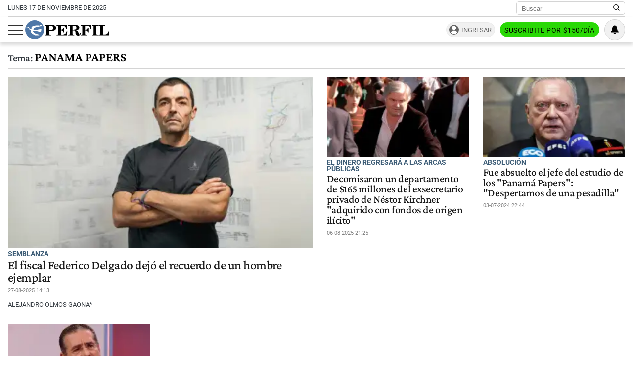

--- FILE ---
content_type: application/javascript; charset=utf-8
request_url: https://cdn.viafoura.net/chunks/2413.67d5a9a0e7d653dca537.js
body_size: 3927
content:
"use strict";(self._vfP=self._vfP||[]).push([[2413],{18243:function(t,e,n){n.d(e,{jR:function(){return i.A},yz:function(){return a},g4:function(){return o.A},W7:function(){return r}});var i=n(35597),s=n(55784),o=n(19584);const r={props:["text"],template:"<vf-button><slot>{{ text }}</slot></vf-button>\n",components:{vfButton:i.A}},a=t=>({props:{text:{type:String},size:{type:String,default:"vf-icon-medium"},buttonSize:{default:s.F.LARGE}},template:'<vf-button class="vf-icon-button" :size="buttonSize">\n    <icon :class="size"></icon>\n    <slot>{{ text }}</slot>\n</vf-button>\n',components:{vfButton:i.A,icon:t}})},69843:function(t,e,n){n.d(e,{y:function(){return i}});const i=(0,n(23443).fw)({inEvent:"mouseover",outEvent:"mouseout",activeClass:"hovered"})},23443:function(t,e,n){n.d(e,{fw:function(){return l}});const i=50,s=()=>{},o=t=>`$${t}_inListener`,r=t=>`$${t}_outListener`,a=t=>`$${t}_tid`,l=t=>{const{inEvent:e,outEvent:n,activeClass:l,defaultCallback:c=s,outTimeout:u=i}=t;return{mounted(t,{name:i,value:s=c,arg:d=l}){t[o(i)]=()=>{clearTimeout(t[a(i)]),t.classList.add(d),s(!0)},t.addEventListener(e,t[o(i)],{passive:!0}),t[r(i)]=()=>{clearTimeout(t[a(i)]),t[a(i)]=setTimeout(()=>{t.classList.remove(d),s(!1)},u)},t.addEventListener(n,t[r(i)],{passive:!0})},unmounted(t,{name:i}){clearTimeout(t[a(i)]),delete t[a(i)],t.removeEventListener(e,t[o(i)]),delete t[o(i)],t.removeEventListener(n,t[r(i)]),delete t[r(i)]}}}},76119:function(t,e,n){n.d(e,{P:function(){return i}});const i=(0,n(23443).fw)({inEvent:"focusin",outEvent:"focusout",activeClass:"focused"})},82803:function(t,e,n){n.d(e,{j7:function(){return r},Ss:function(){return a},J0:function(){return l}});var i=n(3085);const s=(0,i.defineComponent)({template:'<svg :class="getClasses" :viewBox="viewBox" xmlns="http://www.w3.org/2000/svg" xmlns:xlink="http://www.w3.org/1999/xlink" version="1.1">\n    <title v-if="title">{{ title }}</title>\n    <desc v-if="description">{{ description }}</desc>\n    <defs v-html="defs"></defs>\n    <g v-html="getGraphics"></g>\n</svg>\n',data(){return{viewBox:"0 0 0 0",defs:"",graphics:""}},computed:{getClasses(){return{}},getTransform(){return""},getGraphics(){return this.graphics},hasCircle:()=>!1}}),o="0 0 100 100",r={outline:"outline",filled:"filled",none:"none",default:"none"},a=(0,i.defineComponent)({extends:s,props:{circle:{type:String,default:r.none},title:String,description:String,size:String},data(){return{viewBox:o,iconClass:null}},computed:{getClasses(){return{"vf-icon":!0,"vf-icon-circle-outline":this.circle===r.outline,"vf-icon-circle-filled":this.circle===r.filled,[`vf-icon_${this.name}`]:this.name,[`vf-icon-${this.size}`]:this.size}}}}),l=(t,e,n=o,i=!1)=>({data(){return{name:t,graphics:e,viewBox:n,iconClass:i}},extends:a})},53300:function(t,e,n){n.d(e,{p:function(){return i}});const i=(0,n(82803).J0)("checkmark",'<path fill-rule="evenodd" d="M89.47 17.29L34.078 72.44 9.535 48.01a4.414 4.414 0 0 0-6.239 0 4.372 4.372 0 0 0 0 6.214l27.662 27.545a4.42 4.42 0 0 0 3.12 1.29c1.17 0 2.29-.463 3.11-1.29l58.523-58.266a4.387 4.387 0 0 0 0-6.212 4.417 4.417 0 0 0-6.24 0z"></path>\n')},24330:function(t,e,n){n.d(e,{g:function(){return i}});const i=(0,n(82803).J0)("exclamation-mark",'<g fill-rule="evenodd">\n    <polygon points="45.6 59.835 54.4 59.835 54.4 23.6 45.6 23.6"></polygon>\n    <polygon points="45.6 76.4 54.4 76.4 54.4 67.6 45.6 67.6"></polygon>\n</g>\n')},53994:function(t,e,n){n.d(e,{A:function(){return f}});var i=n(3085);const s=["aria-label"];var o=n(55784),r=n(76129);const a={tiny:"count-badge--tiny",small:"count-badge--small"},l={tiny:"count-badge--tiny--is-wide",small:"count-badge--small--is-wide"},c={tiny:"count-badge--tiny__inner",small:"count-badge--small__inner"},u={[r.L.DANGER]:"count-badge--danger-color",[r.L.DARK_PRIMARY]:"count-badge--dark-primary-color"};var d={props:{count:{type:Number,required:!0},max:{type:Number,default:1/0},ariaLabel:{type:String,required:!0},size:{type:String,default:o.F.SMALL,validator:t=>Object.values(o.F).includes(t)},palette:{type:String,default:r.L.DANGER,validator:t=>Object.values(r.L).includes(t)}},computed:{classes(){return{"vf-label":!0,"count-badge":!0,[a[this.size]]:!0,[l[this.size]]:this.isWide,[u[this.palette]]:!0}},isWide(){switch(this.size){case o.F.TINY:return this.truncatedCount.length>1;case o.F.SMALL:return this.truncatedCount.length>2;default:return!1}},innerClasses(){return{"count-badge__inner":!0,[c[this.size]]:!0}},truncatedCount(){return this.count>this.max?`${this.max}+`:this.count.toString()}}},f=(0,n(66262).A)(d,[["render",function(t,e,n,o,r,a){return(0,i.withDirectives)(((0,i.openBlock)(),(0,i.createElementBlock)("strong",{class:(0,i.normalizeClass)(a.classes),"aria-label":n.ariaLabel},[(0,i.createElementVNode)("span",{"aria-hidden":"true",class:(0,i.normalizeClass)(a.innerClasses)},(0,i.toDisplayString)(a.truncatedCount),3)],10,s)),[[i.vShow,n.count>0]])}],["__scopeId","data-v-08b30e78"]])},19584:function(t,e,n){n.d(e,{A:function(){return v}});var i=n(3085);const s={key:0,class:"vf-loader-button__icon-wrapper"};var o=n(55784),r=n(21072),a=n(35597),l=n(50436),c=n(53300),u=n(24330);const d={[o.F.INLINE]:o.F.SMALL,[o.F.TINY]:o.F.SMALL,[o.F.SMALL]:o.F.SMALL,[o.F.MEDIUM]:o.F.MEDIUM,[o.F.LARGE]:o.F.MEDIUM};var f={props:{status:{type:String,validator:t=>Object.values(r.v).includes(t),required:!0},size:String},setup(t,{attrs:e}){return{attrs:e}},beforeCreate(){this.STATUSES=r.v},computed:{iconSize(){return d[this.size]}},components:{vfButton:a.A,spinningLoader:l.A,vfCheckmarkIcon:c.p,vfExclamationMarkIcon:u.g}},v=(0,n(66262).A)(f,[["render",function(t,e,n,o,r,a){const l=(0,i.resolveComponent)("spinning-loader"),c=(0,i.resolveComponent)("vf-checkmark-icon"),u=(0,i.resolveComponent)("vf-exclamation-mark-icon"),d=(0,i.resolveComponent)("vf-button");return(0,i.openBlock)(),(0,i.createBlock)(d,(0,i.mergeProps)({size:n.size},o.attrs,{class:"vf-loader-button"}),{default:(0,i.withCtx)(()=>[(0,i.createElementVNode)("span",{class:(0,i.normalizeClass)(["vf-loader-button__content",{"vf-loader-button__content--hidden":n.status!==t.STATUSES.NONE}])},[(0,i.renderSlot)(t.$slots,"default",{},void 0,!0)],2),(0,i.createVNode)(i.Transition,{name:"fade"},{default:(0,i.withCtx)(()=>[n.status!==t.STATUSES.NONE?((0,i.openBlock)(),(0,i.createElementBlock)("span",s,[n.status===t.STATUSES.PENDING?((0,i.openBlock)(),(0,i.createBlock)(l,{key:0,size:a.iconSize},null,8,["size"])):n.status===t.STATUSES.SUCCESS?((0,i.openBlock)(),(0,i.createBlock)(c,{key:1,size:a.iconSize},null,8,["size"])):n.status===t.STATUSES.ERROR?((0,i.openBlock)(),(0,i.createBlock)(u,{key:2,circle:"outline",size:a.iconSize},null,8,["size"])):(0,i.createCommentVNode)("",!0)])):(0,i.createCommentVNode)("",!0)],void 0,!0),_:1})],void 0,!0),_:3},16,["size"])}],["__scopeId","data-v-4720cb9a"]])},35597:function(t,e,n){n.d(e,{A:function(){return l}});var i=n(3085),s=n(76129),o=n(55784),r=n(30692),a={props:{palette:r.A.oneOf(Object.values(s.L)).def(s.L.NONE),isCta:r.A.bool.def(!1),isInverted:r.A.bool.def(!1),isLink:r.A.bool.def(!1),size:r.A.string.def(o.F.LARGE),isFullWidth:r.A.bool.def(!1)},setup(t,{attrs:e}){return{attrs:e}},computed:{classes(){return{"vf-button":!0,"vf-no-outline":!0,"is-cta":this.isCta,"is-link":this.isLink,"is-inverted":this.isInverted,[this.paletteClass]:this.hasPalette,[this.sizeClass]:!0,"vf-button__full-width":this.isFullWidth}},hasPalette(){return this.palette!==s.L.NONE},paletteClass(){return`is-${this.palette}-color`},sizeClass(){return`is-size-${this.size}`}}},l=(0,n(66262).A)(a,[["render",function(t,e,n,s,o,r){return(0,i.openBlock)(),(0,i.createElementBlock)("button",(0,i.mergeProps)({type:"button",class:r.classes},s.attrs),[(0,i.renderSlot)(t.$slots,"default",{},void 0,!0)],16)}],["__scopeId","data-v-467b3788"]])},50436:function(t,e,n){n.d(e,{A:function(){return a}});var i=n(3085),s=n(76129);const o=[s.L.ACCENT,s.L.NONE];var r={name:"VfSpinningLoader",props:{size:{type:String,default:"small"},palette:{type:String,validator(t){return o.includes(t)},default:s.L.NONE}},setup(t,{attrs:e}){return{attrs:e}}},a=(0,n(66262).A)(r,[["render",function(t,e,n,s,o,r){return(0,i.openBlock)(),(0,i.createElementBlock)("div",(0,i.mergeProps)({class:["vf-spinning-loader vf-icon",`vf-icon-${n.size} ${s.attrs.staticClass} vf-spinning-loader--${n.palette}`]},s.attrs),null,16)}]])},12413:function(t,e,n){n.r(e),n.d(e,{default:function(){return N}});var i=n(3085),s=n(40130),o=n(78642),r=n(55784),a=n(65010),l=n(82655),c=n(76119),u=n(69843),d=n(53994);const f=(0,n(82803).J0)("bell_icon",'<path fill="currentColor" fill-rule="evenodd" d="M50 3c7 0 13 3 18 7 4 5 7 11 8 18l5 28c2 7 5 10 9 12l3 3c1 1 2 2 2 5 0 2-2 5-5 5H10c-3 0-5-3-5-5 0-3 1-4 2-5l3-3c4-2 7-5 9-12l5-28c1-7 4-13 8-18 5-4 11-7 18-7zM36 83h28v1c0 8-6 14-14 14s-14-6-14-14v-1z"></path>\n');var v=n(18243),p=n(69731),h=n(85417),g=n(63986);const{LIVEBLOG:m,TRAY_TRIGGER:E,COMMENTS:C,LIVEREVIEWS:b}=p.MY;var L={components:{roundCountBadge:d.A,vfBellIcon:f,vfButton:v.jR},directives:{hovered:u.y,innerFocus:c.P},props:{floating:{type:String,default:"false"},parentComponent:{type:String,default:"",validator(t){return-1!==[m,E,C,b].indexOf(t)}}},data(){return{locatorsTrayTrigger:h.OR,dataVfId:-1,hidden:!1}},computed:{countBadgeSize(){return this.isFloating?r.F.SMALL:r.F.TINY},isFloating(){return"true"===this.floating},isLoggedIn(){return this.$store.getters[s.oDI]},currentUserUuid(){return this.$store.getters[s.okc]},count(){const t=this.$store.state.notifications.broadcasts.guest_user;return this.isLoggedIn||""===t?this.$store.getters[s.VyQ]:0},ariaCount(){return this.$i18n("aria.new_notifications",{num:this.count.toString()})},ariaLabel(){return this.$i18n("aria.open_tray")},classes(){return{"vf-tray-trigger":!0,"vf-offscreen-text":this.hidden,floating:this.isFloating,"vf-tray-trigger--floating":this.isFloating}},countClasses(){return{"vf-tray-count":!0,"vf-tray-count--floating":this.isFloating,"vf-tray-count--has-plus":this.count>9}}},created(){this.MAXIMUM_BEFORE_TRUNCATION=9},mounted(){window.vf.context.init(l.B.NOTIFICATIONS),this.$publish(a.rO.CHANNEL,a.rO.EVENTS.BELL_LOAD,{widget_type:this.parentComponent}),this.$publish(a.b7.CHANNEL,a.b7.EVENTS.LOADED,this),this.$subscribe(a.b7.CHANNEL,a.b7.EVENTS.HIDE,()=>{this.hidden=this.isFloating}),this.$subscribe(a.b7.CHANNEL,a.b7.EVENTS.UNHIDE,()=>{setTimeout(()=>{this.hidden=!1},250)});const t=(0,g.Lg)(`_vf_notification_queue_last_seen_${this.currentUserUuid}`);this.isLoggedIn||null===t||this.$store.commit(o.$QF,t)},methods:{toggle(){this.$publish(a.R6.CHANNEL,a.R6.EVENTS.TOGGLE,this.$el),this.$publish(a.b7.CHANNEL,a.b7.EVENTS.CLICKED),this.parentComponent===E?this.$publish(a.rO.CHANNEL,a.rO.EVENTS.TRAY_TRIGGER_CLICK,{floating:this.isFloating}):this.parentComponent===C?this.$publish(a.rO.CHANNEL,a.rO.EVENTS.CONVERSATION_BELL_CLICK):this.parentComponent===m&&this.$publish(a.rO.CHANNEL,a.rO.EVENTS.LIVEBLOG_BELL_CLICK)},trayIntent(){this.$publish(a.R6.CHANNEL,a.R6.EVENTS.OPEN_INTENT)}}},N=(0,n(66262).A)(L,[["render",function(t,e,n,s,o,r){const a=(0,i.resolveComponent)("round-count-badge"),l=(0,i.resolveComponent)("vf-bell-icon"),c=(0,i.resolveComponent)("vf-button"),u=(0,i.resolveDirective)("hovered"),d=(0,i.resolveDirective)("inner-focus");return(0,i.withDirectives)(((0,i.openBlock)(),(0,i.createBlock)(c,{"aria-label":r.ariaLabel,class:(0,i.normalizeClass)(r.classes),"data-vf-id":o.dataVfId,"data-test":o.locatorsTrayTrigger.bell(),onClick:(0,i.withModifiers)(r.toggle,["stop","prevent"])},{default:(0,i.withCtx)(()=>[(0,i.withDirectives)((0,i.createVNode)(a,{class:(0,i.normalizeClass)(r.countClasses),count:r.count,max:t.MAXIMUM_BEFORE_TRUNCATION,"aria-label":r.ariaCount,size:r.countBadgeSize},null,8,["class","count","max","aria-label","size"]),[[i.vShow,r.count>0]]),(0,i.createVNode)(l,{class:"vf-icon-medium","aria-hidden":"true"})],void 0,!0),_:1},8,["aria-label","class","data-vf-id","data-test","onClick"])),[[u,r.trayIntent],[d,r.trayIntent]])}]])}}]);
//# sourceMappingURL=2413.67d5a9a0e7d653dca537.js.map